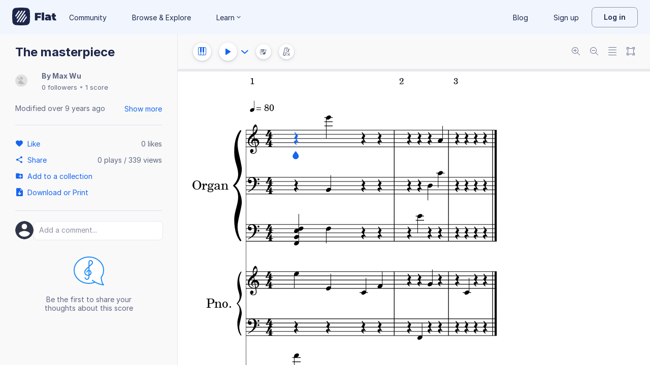

--- FILE ---
content_type: text/plain; charset=UTF-8
request_url: https://api-push.flat.io/socket.io/?access_token=undefined&EIO=4&transport=polling&t=9o490icx
body_size: 105
content:
0{"sid":"B1PVwaBen9UrxXvEAAy1","upgrades":["websocket"],"pingInterval":25000,"pingTimeout":20000,"maxPayload":1000000}